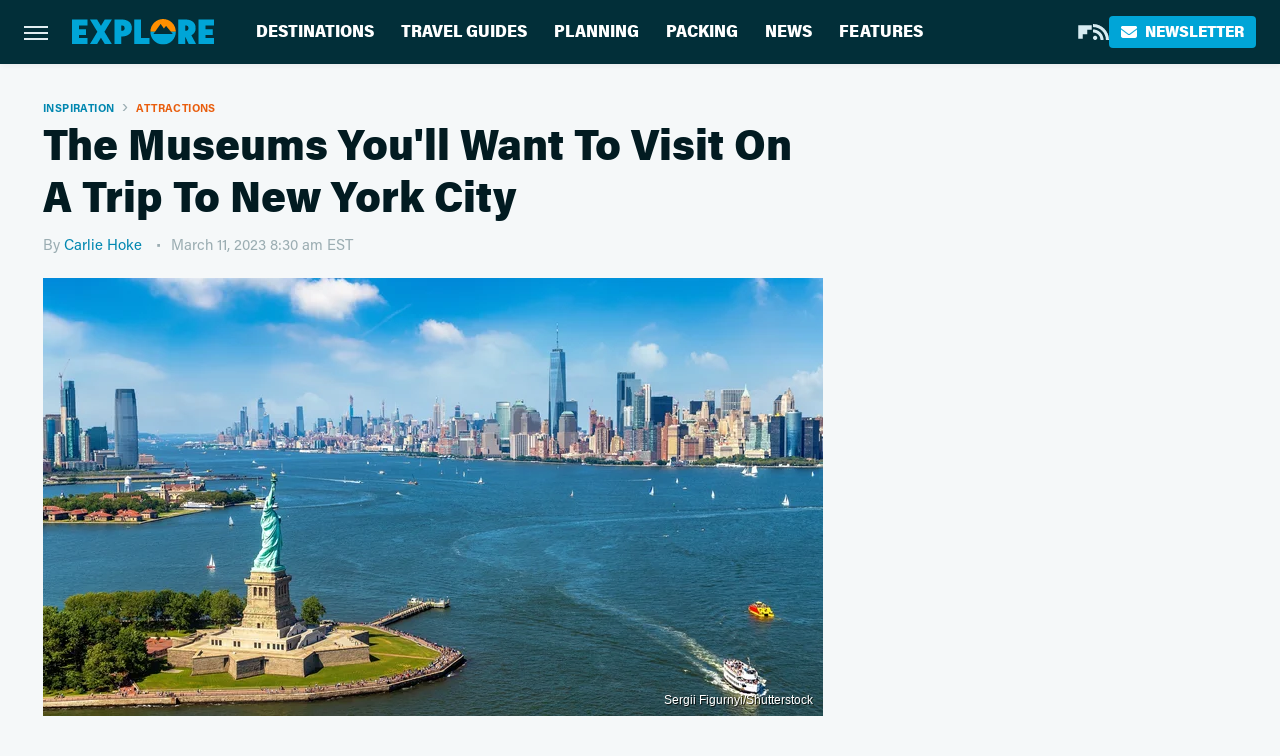

--- FILE ---
content_type: text/html; charset=UTF-8
request_url: https://www.explore.com/1223086/the-museums-youll-want-to-visit-on-a-trip-to-new-york-city/?utm_source=google.com&utm_campaign=googlestory_related
body_size: 28453
content:
<!DOCTYPE html>
<html xmlns="http://www.w3.org/1999/xhtml" lang="en-US">
<head>
            
        <script type="text/javascript" async="async" data-noptimize="1" data-cfasync="false" src="https://scripts.mediavine.com/tags/explore.js"></script>            <link rel="preload" href="/wp-content/themes/unified/css/article.explore.min.css?design=3&v=1761058487" as="style"><link rel="preload" href="https://www.explore.com/img/gallery/the-museums-youll-want-to-visit-on-a-trip-to-new-york-city/intro-1678385884.sm.webp" as="image">
<link class="preloadFont" rel="preload" href="https://www.explore.com/font/acumin-pro-regular.woff2" as="font" crossorigin>
<link class="preloadFont" rel="preload" href="https://www.explore.com/font/acumin-pro-bold.woff2" as="font" crossorigin>
<link class="preloadFont" rel="preload" href="https://www.explore.com/font/acumin-pro-semicondensed-bold.woff2" as="font" crossorigin>

        <link rel="stylesheet" type="text/css" href="/wp-content/themes/unified/css/article.explore.min.css?design=3&v=1761058487" />
        <meta http-equiv="Content-Type" content="text/html; charset=utf8" />
        <meta name="viewport" content="width=device-width, initial-scale=1.0">
        <meta http-equiv="Content-Security-Policy" content="block-all-mixed-content" />
        <meta http-equiv="X-UA-Compatible" content="IE=10" />
        
        
                <meta name="robots" content="max-image-preview:large">
        <meta name="thumbnail" content="https://www.explore.com/img/gallery/the-museums-youll-want-to-visit-on-a-trip-to-new-york-city/l-intro-1678385884.jpg">
        <title>The Museums You'll Want To Visit On A Trip To New York City</title>
        <meta name='description' content="From world-famous art pieces to the tragedies that have shaped our history, there are endless stories being told in the museums of New York City." />
        <meta property="mrf:tags" content="Content Type:Legacy Article;Primary Category:Attractions;Category:Inspiration;Category:Attractions;Headline Approver:Unknown;Trello Board:Legacy" />
        
                <meta property="og:site_name" content="Explore" />
        <meta property="og:title" content="The Museums You'll Want To Visit On A Trip To New York City - Explore">
        <meta property="og:image" content="https://www.explore.com/img/gallery/the-museums-youll-want-to-visit-on-a-trip-to-new-york-city/l-intro-1678385884.jpg" />
        <meta property="og:description" content="From world-famous art pieces to the tragedies that have shaped our history, there are endless stories being told in the museums of New York City.">
        <meta property="og:type" content="article">
        <meta property="og:url" content="https://www.explore.com/1223086/the-museums-youll-want-to-visit-on-a-trip-to-new-york-city/">
                <meta name="twitter:title" content="The Museums You'll Want To Visit On A Trip To New York City - Explore">
        <meta name="twitter:description" content="From world-famous art pieces to the tragedies that have shaped our history, there are endless stories being told in the museums of New York City.">
        <meta name="twitter:card" content="summary_large_image">
        <meta name="twitter:image" content="https://www.explore.com/img/gallery/the-museums-youll-want-to-visit-on-a-trip-to-new-york-city/l-intro-1678385884.jpg">
            <meta property="article:published_time" content="2023-03-11T13:30:11+00:00" />
    <meta property="article:modified_time" content="2023-03-11T13:31:01+00:00" />
    <meta property="article:author" content="Carlie Hoke" />
        
        <link rel="shortcut icon" href="https://www.explore.com/img/explore-favicon-448x448.png">
        <link rel="icon" href="https://www.explore.com/img/explore-favicon-448x448.png">
        <link rel="canonical" href="https://www.explore.com/1223086/the-museums-youll-want-to-visit-on-a-trip-to-new-york-city/"/>
        <link rel="alternate" type="application/rss+xml" title="Attractions - Explore" href="https://www.explore.com/category/attractions/feed/" />

        
        <script type="application/ld+json">{"@context":"http:\/\/schema.org","@type":"Article","mainEntityOfPage":{"@type":"WebPage","@id":"https:\/\/www.explore.com\/1223086\/the-museums-youll-want-to-visit-on-a-trip-to-new-york-city\/","url":"https:\/\/www.explore.com\/1223086\/the-museums-youll-want-to-visit-on-a-trip-to-new-york-city\/","breadcrumb":{"@type":"BreadcrumbList","itemListElement":[{"@type":"ListItem","position":1,"item":{"@id":"https:\/\/www.explore.com\/category\/travel-inspiration\/","name":"Inspiration"}},{"@type":"ListItem","position":2,"item":{"@id":"https:\/\/www.explore.com\/category\/attractions\/","name":"Attractions"}}]}},"isAccessibleForFree":true,"headline":"The Museums You'll Want To Visit On A Trip To New York City","image":{"@type":"ImageObject","url":"https:\/\/www.explore.com\/img\/gallery\/the-museums-youll-want-to-visit-on-a-trip-to-new-york-city\/l-intro-1678385884.jpg","height":898,"width":1600},"datePublished":"2023-03-11T13:30:11+00:00","dateModified":"2023-03-11T13:31:01+00:00","author":[{"@type":"Person","name":"Carlie Hoke","description":"Having grown up in a tiny town that's actually a popular destination for people all over the world and lived in a state capital for the duration of her adult life, Carlie has had a taste of both country and city living. After moving to the city, she began her path toward a writing career, working as a freelance content and copywriter, helping small, woman-owned businesses thrive.","url":"https:\/\/www.explore.com\/author\/carliehoke\/","knowsAbout":["Traveling with Children","Bizarre Attractions & Hidden Gems","Destination Deep Dives"],"alumniOf":{"@type":"Organization","name":"Virginia Commonwealth University"}}],"publisher":{"@type":"Organization","address":{"@type":"PostalAddress","streetAddress":"11787 Lantern Road #201","addressLocality":"Fishers","addressRegion":"IN","postalCode":"46038","addressCountry":"US"},"contactPoint":{"@type":"ContactPoint","telephone":"(908) 514-8038","contactType":"customer support","email":"staff@explore.com"},"publishingPrinciples":"https:\/\/www.explore.com\/policies\/","@id":"https:\/\/www.explore.com\/","name":"Explore","url":"https:\/\/www.explore.com\/","logo":{"@type":"ImageObject","url":"https:\/\/www.explore.com\/img\/explore-meta-image-1280x720.png","caption":"Explore Logo"},"description":"The one-stop destination for vacation guides, travel tips, and planning advice - all from local experts and tourism specialists.","sameAs":["https:\/\/flipboard.com\/@Exploredotcom","https:\/\/subscribe.explore.com\/newsletter"]},"description":"From world-famous art pieces to the tragedies that have shaped our history, there are endless stories being told in the museums of New York City."}</script>
                </head>
<body>
<div id="wrapper">
    <div class="page-wrap">
        <header id="header" class="">
            <div class="nav-drop">
                <div class="jcf-scrollable">
                    <div class="aside-holder">
                                    <nav id="aside-nav">
                <div class="nav-top">
                    <div class="logo">
                        <a href="/" class="logo-holder">
                            <img src="https://www.explore.com/img/explore-logo.svg" alt="Explore" width="139" height="25">
                        </a>
                        <a href="#" class="nav-opener close"></a>
                    </div>
                </div>
                
                <ul class="main-nav"><li class="navlink navlink-destinations"><a href="/category/destinations/">Destinations</a><input type="checkbox" id="subnav-button-destinations"><label for="subnav-button-destinations"></label><ul class="main-nav"><li class="subnavlink navlink-united-states"><a href="/category/united-states/">United States</a></li><li class="subnavlink navlink-canada"><a href="/category/canada/">Canada</a></li><li class="subnavlink navlink-caribbean"><a href="/category/caribbean/">Caribbean</a></li><li class="subnavlink navlink-mexico"><a href="/category/mexico/">Mexico</a></li><li class="subnavlink navlink-central-and-south-america"><a href="/category/central-and-south-america/">Central & South America</a></li><li class="subnavlink navlink-europe"><a href="/category/europe/">Europe</a></li><li class="subnavlink navlink-asia"><a href="/category/asia/">Asia</a></li><li class="subnavlink navlink-india"><a href="/category/india/">India</a></li><li class="subnavlink navlink-australia-and-new-zealand"><a href="/category/australia-and-new-zealand/">Australia & New Zealand</a></li><li class="subnavlink navlink-middle-east"><a href="/category/middle-east/">Middle East</a></li><li class="subnavlink navlink-africa"><a href="/category/africa/">Africa</a></li></ul></li><li class="navlink navlink-travel-guides"><a href="/category/travel-guides/">Travel Guides</a><input type="checkbox" id="subnav-button-travel-guides"><label for="subnav-button-travel-guides"></label><ul class="main-nav"><li class="subnavlink navlink-weekend-getaways"><a href="/category/weekend-getaways/">Weekend Getaways</a></li><li class="subnavlink navlink-international"><a href="/category/international/">International</a></li><li class="subnavlink navlink-travel-safety-guides"><a href="/category/travel-safety-guides/">Safety</a></li><li class="subnavlink navlink-outdoor-adventures"><a href="/category/outdoor-adventures/">Outdoor Adventures</a></li><li class="subnavlink navlink-family-friendly"><a href="/category/family-friendly/">Family Friendly</a></li><li class="subnavlink navlink-couples"><a href="/category/couples/">Couples</a></li><li class="subnavlink navlink-solo-travel"><a href="/category/solo-travel/">Solo Travel</a></li><li class="subnavlink navlink-beach-vacations"><a href="/category/beach-vacations/">Beach Vacations</a></li><li class="subnavlink navlink-road-trips"><a href="/category/road-trips/">Road Trips</a></li><li class="subnavlink navlink-cruises"><a href="/category/cruises/">Cruises</a></li><li class="subnavlink navlink-culinary-vacations"><a href="/category/culinary-vacations/">Culinary Vacations</a></li></ul></li><li class="navlink navlink-planning"><a href="/category/planning/">Planning</a><input type="checkbox" id="subnav-button-planning"><label for="subnav-button-planning"></label><ul class="main-nav"><li class="subnavlink navlink-booking"><a href="/category/booking/">Booking</a></li><li class="subnavlink navlink-planes-trains-and-automobiles"><a href="/category/planes-trains-and-automobiles/">Planes, Trains & Automobiles</a></li><li class="subnavlink navlink-all-inclusive-resorts"><a href="/category/all-inclusive-resorts/">All-Inclusive Resorts</a></li><li class="subnavlink navlink-hotels"><a href="/category/hotels/">Hotels</a></li><li class="subnavlink navlink-airbnb-rentals"><a href="/category/airbnb-rentals/">Airbnb & Rentals</a></li><li class="subnavlink navlink-timeshares"><a href="/category/timeshares/">Timeshares</a></li><li class="subnavlink navlink-car-rentals"><a href="/category/car-rentals/">Car Rentals</a></li></ul></li><li class="navlink navlink-packing"><a href="/category/packing/">Packing</a><input type="checkbox" id="subnav-button-packing"><label for="subnav-button-packing"></label><ul class="main-nav"><li class="subnavlink navlink-tips-and-hacks"><a href="/category/tips-and-hacks/">Tips & Hacks</a></li><li class="subnavlink navlink-shopping-packing"><a href="/category/shopping-packing/">Shopping</a></li><li class="subnavlink navlink-travel-style"><a href="/category/travel-style/">Travel Style</a></li><li class="subnavlink navlink-luggage"><a href="/category/luggage/">Luggage</a></li></ul></li><li class="navlink navlink-news"><a href="/category/news/">News</a></li><li class="navlink navlink-features"><a href="/category/features/">Features</a></li></ul>        <ul class="social-buttons">
            <li><a href="https://flipboard.com/@Exploredotcom" target="_blank" title="Flipboard" aria-label="Flipboard"><svg class="icon"><use xlink:href="#flipboard"></use></svg></a></li><li><a href="/feed/" target="_blank" title="RSS" aria-label="RSS"><svg class="icon"><use xlink:href="#rss"></use></svg></a></li>
            
            <li class="menu-btn newsletter-btn"><a href="https://subscribe.explore.com/newsletter?utm_source=explore&utm_medium=side-nav" target="_blank" title="Newsletter" aria-label="Newsletter"><svg class="icon"><use xlink:href="#revue"></use></svg>Newsletter</a></li>
        </ul>            <ul class="info-links">
                <li class="info-link first-info-link"><a href="/about/">About</a></li>
                <li class="info-link"><a href="/policies/">Editorial Policies</a></li>
                
                <li class="info-link"><a href="/our-experts/">Our Experts</a></li>
                <li class="info-link"><a href="https://www.explore.com/privacy-policy/" target="_blank">Privacy Policy</a></a>
                <li class="info-link"><a href="https://www.static.com/terms" target="_blank">Terms of Use</a></li>
            </ul>
            </nav>                        <div class="nav-bottom">
                            <span class="copyright-info">&copy; 2026                                <a href="https://www.static.com/" target="_blank">Static Media</a>. All Rights Reserved
                            </span>
                        </div>
                    </div>
                </div>
            </div>
            <div id="bg"></div>
         
            <div id="header-container">
                <div id="hamburger-holder">
                    <div class="hamburger nav-opener"></div>
                </div>

                    <div id="logo" class="top-nav-standard">
        <a href="/"><img src="https://www.explore.com/img/explore-logo.svg" alt="Explore" width="139" height="25"></a>
    </div>
                <div id="logo-icon" class="top-nav-scrolled">
                    <a href="/" >
                        <img src="https://www.explore.com/img/explore-icon.svg" alt="Explore" width="28" height="28">                    </a>
                </div>

                <div id="top-nav-title" class="top-nav-scrolled">The Museums You'll Want To Visit On A Trip To New York City</div>

                            <div id="top-nav" class="top-nav-standard">
                <nav id="top-nav-holder">
                    
                    <a href="/category/destinations/" class="navlink-destinations">Destinations</a>
<a href="/category/travel-guides/" class="navlink-travel-guides">Travel Guides</a>
<a href="/category/planning/" class="navlink-planning">Planning</a>
<a href="/category/packing/" class="navlink-packing">Packing</a>
<a href="/category/news/" class="navlink-news">News</a>
<a href="/category/features/" class="navlink-features">Features</a>

                </nav>
            </div>                <svg width="0" height="0" class="hidden">
            <symbol version="1.1" xmlns="http://www.w3.org/2000/svg" viewBox="0 0 16 16" id="rss">
    <path d="M2.13 11.733c-1.175 0-2.13 0.958-2.13 2.126 0 1.174 0.955 2.122 2.13 2.122 1.179 0 2.133-0.948 2.133-2.122-0-1.168-0.954-2.126-2.133-2.126zM0.002 5.436v3.067c1.997 0 3.874 0.781 5.288 2.196 1.412 1.411 2.192 3.297 2.192 5.302h3.080c-0-5.825-4.739-10.564-10.56-10.564zM0.006 0v3.068c7.122 0 12.918 5.802 12.918 12.932h3.076c0-8.82-7.176-16-15.994-16z"></path>
</symbol>
        <symbol xmlns="http://www.w3.org/2000/svg" viewBox="0 0 512 512" id="twitter">
    <path d="M389.2 48h70.6L305.6 224.2 487 464H345L233.7 318.6 106.5 464H35.8L200.7 275.5 26.8 48H172.4L272.9 180.9 389.2 48zM364.4 421.8h39.1L151.1 88h-42L364.4 421.8z"></path>
</symbol>
        <symbol xmlns="http://www.w3.org/2000/svg" viewBox="0 0 32 32" id="facebook">
    <path d="M19 6h5V0h-5c-3.86 0-7 3.14-7 7v3H8v6h4v16h6V16h5l1-6h-6V7c0-.542.458-1 1-1z"></path>
</symbol>
        <symbol xmlns="http://www.w3.org/2000/svg" viewBox="0 0 14 14" id="flipboard">
    <path d="m 6.9999999,0.99982 5.9993001,0 0,1.99835 0,1.99357 -1.993367,0 -1.9980673,0 -0.014998,1.99357 -0.01,1.99835 -1.9980669,0.01 -1.9933674,0.0146 -0.014998,1.99835 -0.01,1.99357 -1.9834686,0 -1.9836686,0 0,-6.00006 0,-5.99994 5.9992001,0 z"></path>
</symbol>
        <symbol viewBox="0 0 24 24" xmlns="http://www.w3.org/2000/svg" id="instagram">
    <path d="M17.3183118,0.0772036939 C18.5358869,0.132773211 19.3775594,0.311686093 20.156489,0.614412318 C20.9357539,0.917263935 21.5259307,1.30117806 22.1124276,1.88767349 C22.6988355,2.47414659 23.0827129,3.06422396 23.3856819,3.84361655 C23.688357,4.62263666 23.8672302,5.46418415 23.9227984,6.68172489 C23.9916356,8.19170553 24,8.72394829 24,11.9999742 C24,15.2760524 23.9916355,15.808302 23.9227954,17.3182896 C23.8672306,18.5358038 23.6883589,19.3773584 23.3855877,20.1566258 C23.0826716,20.9358162 22.6987642,21.5259396 22.1124276,22.1122749 C21.5259871,22.6987804 20.9357958,23.0827198 20.1563742,23.3856323 C19.3772192,23.6883583 18.5357324,23.8672318 17.3183209,23.9227442 C15.8086874,23.9916325 15.2765626,24 12,24 C8.72343739,24 8.19131258,23.9916325 6.68172382,23.9227463 C5.46426077,23.8672314 4.62270711,23.6883498 3.84342369,23.3855738 C3.0641689,23.0827004 2.47399369,22.6987612 1.88762592,22.1123283 C1.30117312,21.525877 0.91721975,20.9357071 0.614318116,20.1563835 C0.311643016,19.3773633 0.132769821,18.5358159 0.0772038909,17.3183251 C0.0083529426,15.8092887 0,15.2774634 0,11.9999742 C0,8.7225328 0.00835296697,8.19071076 0.0772047368,6.68165632 C0.132769821,5.46418415 0.311643016,4.62263666 0.614362729,3.84350174 C0.91719061,3.06430165 1.30113536,2.4741608 1.88757245,1.88772514 C2.47399369,1.30123879 3.0641689,0.917299613 3.84345255,0.614414972 C4.62236201,0.311696581 5.46409415,0.132773979 6.68163888,0.0772035898 C8.19074867,0.00835221992 8.72252573,0 12,0 C15.2774788,0 15.8092594,0.00835235053 17.3183118,0.0772036939 Z M12,2.66666667 C8.75959504,2.66666667 8.26400713,2.67445049 6.80319929,2.74109814 C5.87614637,2.78341009 5.31952221,2.90172878 4.80947575,3.09995521 C4.37397765,3.26922052 4.09725505,3.44924273 3.77324172,3.77329203 C3.44916209,4.09737087 3.26913181,4.37408574 3.09996253,4.80937168 C2.90169965,5.31965737 2.78340891,5.87618164 2.74109927,6.80321713 C2.67445122,8.26397158 2.66666667,8.75960374 2.66666667,11.9999742 C2.66666667,15.2403924 2.67445121,15.7360281 2.74109842,17.1967643 C2.78340891,18.1238184 2.90169965,18.6803426 3.09990404,19.1904778 C3.26914133,19.6259017 3.44919889,19.9026659 3.77329519,20.2267614 C4.09725505,20.5507573 4.37397765,20.7307795 4.80932525,20.8999863 C5.31971515,21.0982887 5.87621193,21.2165784 6.80323907,21.2588497 C8.26460439,21.3255353 8.76051223,21.3333333 12,21.3333333 C15.2394878,21.3333333 15.7353956,21.3255353 17.1968056,21.2588476 C18.123775,21.216579 18.6802056,21.0982995 19.1905083,20.9000309 C19.6260288,20.7307713 19.9027426,20.5507596 20.2267583,20.226708 C20.5507492,19.9027179 20.7308046,19.6259456 20.9000375,19.1906283 C21.0983009,18.6803412 21.2165908,18.1238118 21.2588986,17.196779 C21.3255376,15.7350718 21.3333333,15.2390126 21.3333333,11.9999742 C21.3333333,8.76098665 21.3255376,8.26493375 21.2589016,6.80323567 C21.2165911,5.87618164 21.0983004,5.31965737 20.9001178,4.80957831 C20.7308131,4.37403932 20.550774,4.09729207 20.2267583,3.77324038 C19.9027658,3.44924868 19.6260264,3.26922777 19.1905015,3.09996643 C18.6803988,2.90171817 18.1238378,2.78341062 17.1967608,2.74109868 C15.7359966,2.67445057 15.2404012,2.66666667 12,2.66666667 Z M12,18.2222222 C8.56356156,18.2222222 5.77777778,15.4364384 5.77777778,12 C5.77777778,8.56356156 8.56356156,5.77777778 12,5.77777778 C15.4364384,5.77777778 18.2222222,8.56356156 18.2222222,12 C18.2222222,15.4364384 15.4364384,18.2222222 12,18.2222222 Z M12,15.5555556 C13.9636791,15.5555556 15.5555556,13.9636791 15.5555556,12 C15.5555556,10.0363209 13.9636791,8.44444444 12,8.44444444 C10.0363209,8.44444444 8.44444444,10.0363209 8.44444444,12 C8.44444444,13.9636791 10.0363209,15.5555556 12,15.5555556 Z M18.2222222,7.11111111 C17.4858426,7.11111111 16.8888889,6.51415744 16.8888889,5.77777778 C16.8888889,5.04139811 17.4858426,4.44444444 18.2222222,4.44444444 C18.9586019,4.44444444 19.5555556,5.04139811 19.5555556,5.77777778 C19.5555556,6.51415744 18.9586019,7.11111111 18.2222222,7.11111111 Z"/>
</symbol>
         <symbol xmlns="http://www.w3.org/2000/svg" viewBox="0 0 448 512" id="linkedin">
    <path d="M100.3 448H7.4V148.9h92.9zM53.8 108.1C24.1 108.1 0 83.5 0 53.8a53.8 53.8 0 0 1 107.6 0c0 29.7-24.1 54.3-53.8 54.3zM447.9 448h-92.7V302.4c0-34.7-.7-79.2-48.3-79.2-48.3 0-55.7 37.7-55.7 76.7V448h-92.8V148.9h89.1v40.8h1.3c12.4-23.5 42.7-48.3 87.9-48.3 94 0 111.3 61.9 111.3 142.3V448z"/>
</symbol>
        <symbol xmlns="http://www.w3.org/2000/svg" viewBox="0 0 240.1 113.49" id="muckrack">
    <path class="b" d="M223.2,73.59c11.2-7.6,16.8-20.3,16.9-33.3C240.1,20.39,226.8.09,199.4.09c-8.35-.1-18.27-.1-28.14-.07-9.86.02-19.66.07-27.76.07v113.4h29.6v-35h17l17.1,35h30.6l.8-5-18.7-33.4c2.5-.8,3.3-1.5,3.3-1.5ZM199,54.29h-25.8v-29.7h25.8c8.4,0,12.3,7.4,12.3,14.6s-4.1,15.1-12.3,15.1Z"/><polygon class="b" points="0 .14 10.9 .14 64.5 49.24 117.9 .14 129.3 .14 129.3 113.34 99.7 113.34 99.7 54.24 66.1 83.74 62.7 83.74 29.6 54.24 29.6 113.34 0 113.34 0 .14"/>
</symbol>
        <symbol xmlns="http://www.w3.org/2000/svg" viewBox="7 2 2 12" id="youtube">
    <path d="M15.841 4.8c0 0-0.156-1.103-0.637-1.587-0.609-0.637-1.291-0.641-1.603-0.678-2.237-0.163-5.597-0.163-5.597-0.163h-0.006c0 0-3.359 0-5.597 0.163-0.313 0.038-0.994 0.041-1.603 0.678-0.481 0.484-0.634 1.587-0.634 1.587s-0.159 1.294-0.159 2.591v1.213c0 1.294 0.159 2.591 0.159 2.591s0.156 1.103 0.634 1.588c0.609 0.637 1.409 0.616 1.766 0.684 1.281 0.122 5.441 0.159 5.441 0.159s3.363-0.006 5.6-0.166c0.313-0.037 0.994-0.041 1.603-0.678 0.481-0.484 0.637-1.588 0.637-1.588s0.159-1.294 0.159-2.591v-1.213c-0.003-1.294-0.162-2.591-0.162-2.591zM6.347 10.075v-4.497l4.322 2.256-4.322 2.241z"></path>
</symbol>
        <symbol xmlns="http://www.w3.org/2000/svg" viewBox="0 0 512 512" id="pinterest">
    <g>
    <path d="M220.646,338.475C207.223,408.825,190.842,476.269,142.3,511.5
            c-14.996-106.33,21.994-186.188,39.173-270.971c-29.293-49.292,3.518-148.498,65.285-124.059
            c76.001,30.066-65.809,183.279,29.38,202.417c99.405,19.974,139.989-172.476,78.359-235.054
            C265.434-6.539,95.253,81.775,116.175,211.161c5.09,31.626,37.765,41.22,13.062,84.884c-57.001-12.65-74.005-57.6-71.822-117.533
            c3.53-98.108,88.141-166.787,173.024-176.293c107.34-12.014,208.081,39.398,221.991,140.376
            c15.67,113.978-48.442,237.412-163.23,228.529C258.085,368.704,245.023,353.283,220.646,338.475z">
    </path>
    </g>
</symbol>
        <symbol xmlns="http://www.w3.org/2000/svg" viewBox="0 0 32 32" id="tiktok">
    <path d="M 22.472559,-3.8146973e-6 C 23.000559,4.5408962 25.535059,7.2481962 29.941559,7.5361962 v 5.1073998 c -2.5536,0.2496 -4.7905,-0.5856 -7.3922,-2.1601 v 9.5523 c 0,12.1348 -13.2292004,15.927 -18.5478004,7.2291 -3.4177,-5.597 -1.3248,-15.4181 9.6387004,-15.8117 v 5.3857 c -0.8352,0.1344 -1.728,0.3456 -2.5441,0.6241 -2.4384004,0.8256 -3.8209004,2.3712 -3.4369004,5.0977 0.7392,5.2226 10.3204004,6.7682 9.5235004,-3.4369 V 0.00959619 h 5.2898 z" />
</symbol>
        <symbol xmlns="http://www.w3.org/2000/svg" viewBox="0 0 32 32" id="twitch">
    <path d="M3 0l-3 5v23h8v4h4l4-4h5l9-9v-19h-27zM26 17l-5 5h-5l-4 4v-4h-6v-18h20v13z"></path><path d="M19 8h3v8h-3v-8z"></path><path d="M13 8h3v8h-3v-8z"></path>
</symbol>
        <symbol xmlns="http://www.w3.org/2000/svg" viewBox="0 0 512.016 512.016" id="snapchat" >
    <g>
        <g>
            <path d="M500.459,375.368c-64.521-10.633-93.918-75.887-97.058-83.294c-0.06-0.145-0.307-0.666-0.375-0.819
                c-3.234-6.571-4.036-11.904-2.347-15.838c3.388-8.013,17.741-12.553,26.931-15.462c2.586-0.836,5.009-1.604,6.938-2.372
                c18.586-7.339,27.913-16.717,27.716-27.895c-0.179-8.866-7.134-17.007-17.434-20.651c-3.55-1.485-7.774-2.295-11.887-2.295
                c-2.842,0-7.066,0.401-11.102,2.287c-7.868,3.678-14.865,5.658-20.156,5.888c-2.355-0.094-4.139-0.486-5.427-0.922
                c0.162-2.79,0.35-5.658,0.529-8.585l0.094-1.493c2.193-34.807,4.915-78.123-6.673-104.081
                c-34.27-76.834-106.999-82.807-128.478-82.807l-10.018,0.094c-21.436,0-94.029,5.965-128.265,82.756
                c-11.614,26.018-8.866,69.316-6.664,104.115c0.213,3.422,0.427,6.758,0.614,10.01c-1.468,0.503-3.584,0.947-6.46,0.947
                c-6.161,0-13.542-1.997-21.931-5.922c-12.126-5.683-34.295,1.911-37.291,17.647c-1.63,8.516,1.801,20.796,27.383,30.908
                c1.988,0.785,4.489,1.587,7.561,2.56c8.576,2.722,22.929,7.27,26.325,15.266c1.681,3.951,0.879,9.284-2.662,16.512
                c-1.263,2.944-31.65,72.124-98.765,83.174c-6.963,1.143-11.93,7.322-11.537,14.353c0.111,1.954,0.563,3.917,1.399,5.897
                c5.641,13.193,27.119,22.349,67.55,28.766c0.887,2.295,1.92,7.006,2.509,9.737c0.853,3.9,1.749,7.927,2.97,12.1
                c1.229,4.224,4.881,11.307,15.445,11.307c3.575,0,7.714-0.811,12.211-1.681c6.468-1.271,15.309-2.995,26.274-2.995
                c6.084,0,12.416,0.546,18.825,1.604c12.092,2.005,22.699,9.506,35.004,18.202c18.116,12.809,34.586,22.605,67.524,22.605
                c0.87,0,1.732-0.026,2.577-0.085c1.22,0.06,2.449,0.085,3.695,0.085c28.851,0,54.246-7.62,75.494-22.63
                c11.742-8.311,22.835-16.162,34.935-18.176c6.426-1.058,12.766-1.604,18.85-1.604c10.513,0,18.901,1.348,26.385,2.816
                c5.06,0.998,9.02,1.476,12.672,1.476c7.373,0,12.8-4.053,14.874-11.127c1.195-4.113,2.091-8.021,2.961-12.015
                c0.461-2.125,1.57-7.211,2.509-9.66c39.851-6.34,60.203-15.138,65.835-28.297c0.845-1.894,1.34-3.9,1.476-6.033
                C512.372,382.707,507.422,376.529,500.459,375.368z"/>
        </g>
    </g>
</symbol>
        <symbol xmlns="http://www.w3.org/2000/svg" viewBox="0 0 192 192" id="threads">
    <path d="M141.537 88.9883C140.71 88.5919 139.87 88.2104 139.019 87.8451C137.537 60.5382 122.616 44.905 97.5619 44.745C97.4484 44.7443 97.3355 44.7443 97.222 44.7443C82.2364 44.7443 69.7731 51.1409 62.102 62.7807L75.881 72.2328C81.6116 63.5383 90.6052 61.6848 97.2286 61.6848C97.3051 61.6848 97.3819 61.6848 97.4576 61.6855C105.707 61.7381 111.932 64.1366 115.961 68.814C118.893 72.2193 120.854 76.925 121.825 82.8638C114.511 81.6207 106.601 81.2385 98.145 81.7233C74.3247 83.0954 59.0111 96.9879 60.0396 116.292C60.5615 126.084 65.4397 134.508 73.775 140.011C80.8224 144.663 89.899 146.938 99.3323 146.423C111.79 145.74 121.563 140.987 128.381 132.296C133.559 125.696 136.834 117.143 138.28 106.366C144.217 109.949 148.617 114.664 151.047 120.332C155.179 129.967 155.42 145.8 142.501 158.708C131.182 170.016 117.576 174.908 97.0135 175.059C74.2042 174.89 56.9538 167.575 45.7381 153.317C35.2355 139.966 29.8077 120.682 29.6052 96C29.8077 71.3178 35.2355 52.0336 45.7381 38.6827C56.9538 24.4249 74.2039 17.11 97.0132 16.9405C119.988 17.1113 137.539 24.4614 149.184 38.788C154.894 45.8136 159.199 54.6488 162.037 64.9503L178.184 60.6422C174.744 47.9622 169.331 37.0357 161.965 27.974C147.036 9.60668 125.202 0.195148 97.0695 0H96.9569C68.8816 0.19447 47.2921 9.6418 32.7883 28.0793C19.8819 44.4864 13.2244 67.3157 13.0007 95.9325L13 96L13.0007 96.0675C13.2244 124.684 19.8819 147.514 32.7883 163.921C47.2921 182.358 68.8816 191.806 96.9569 192H97.0695C122.03 191.827 139.624 185.292 154.118 170.811C173.081 151.866 172.51 128.119 166.26 113.541C161.776 103.087 153.227 94.5962 141.537 88.9883ZM98.4405 129.507C88.0005 130.095 77.1544 125.409 76.6196 115.372C76.2232 107.93 81.9158 99.626 99.0812 98.6368C101.047 98.5234 102.976 98.468 104.871 98.468C111.106 98.468 116.939 99.0737 122.242 100.233C120.264 124.935 108.662 128.946 98.4405 129.507Z" />
</symbol>
        <symbol xmlns="http://www.w3.org/2000/svg" viewBox="0 0 512 512" id="bluesky">
    <path d="M111.8 62.2C170.2 105.9 233 194.7 256 242.4c23-47.6 85.8-136.4 144.2-180.2c42.1-31.6 110.3-56 110.3 21.8c0 15.5-8.9 130.5-14.1 149.2C478.2 298 412 314.6 353.1 304.5c102.9 17.5 129.1 75.5 72.5 133.5c-107.4 110.2-154.3-27.6-166.3-62.9l0 0c-1.7-4.9-2.6-7.8-3.3-7.8s-1.6 3-3.3 7.8l0 0c-12 35.3-59 173.1-166.3 62.9c-56.5-58-30.4-116 72.5-133.5C100 314.6 33.8 298 15.7 233.1C10.4 214.4 1.5 99.4 1.5 83.9c0-77.8 68.2-53.4 110.3-21.8z"/>
</symbol>
        <symbol xmlns="http://www.w3.org/2000/svg" viewBox="0 0 618 478" id="google">
    <path d="M617.84 456.59C617.82 467.86 608.68 477 597.41 477.02H20.43C9.16 477 0.02 467.86 0 456.59V20.43C0.02 9.16 9.16 0.02 20.43 0H597.41C608.68 0.02 617.82 9.16 617.84 20.43V456.59ZM516.79 342.6V302.74C516.79 301.26 515.59 300.06 514.11 300.06H335.02V345.46H514.11C515.61 345.44 516.82 344.2 516.79 342.7C516.79 342.67 516.79 342.64 516.79 342.6ZM544.02 256.35V216.31C544.04 214.83 542.86 213.61 541.38 213.59C541.37 213.59 541.35 213.59 541.34 213.59H335.02V258.99H541.34C542.79 259.02 543.99 257.86 544.02 256.41C544.02 256.36 544.02 256.32 544.02 256.27V256.36V256.35ZM516.79 170.1V129.88C516.79 128.4 515.59 127.2 514.11 127.2H335.02V172.6H514.11C515.56 172.58 516.74 171.42 516.79 169.97V170.11V170.1ZM180.59 218.08V258.93H239.6C234.74 283.9 212.77 302.01 180.59 302.01C144.24 300.72 115.81 270.2 117.11 233.84C118.34 199.3 146.05 171.59 180.59 170.36C196.12 170.1 211.13 175.97 222.35 186.7L253.49 155.6C233.78 137.06 207.65 126.88 180.59 127.18C120.42 127.18 71.64 175.96 71.64 236.13C71.64 296.3 120.42 345.08 180.59 345.08C240.76 345.08 285 300.82 285 238.49C284.96 231.59 284.39 224.69 283.27 217.88L180.59 218.06V218.08Z"/>
</symbol>
        <symbol id="website" viewBox="0 0 17 17" xmlns="http://www.w3.org/2000/svg">
    <path fill-rule="evenodd" clip-rule="evenodd" d="M1.91041 1.47245C3.56879 -0.185927 6.25755 -0.185927 7.91592 1.47245L10.9186 4.47521C12.577 6.13361 12.577 8.82231 10.9186 10.4807C10.5041 10.8954 9.83185 10.8954 9.41728 10.4807C9.00271 10.0661 9.00271 9.39389 9.41728 8.97932C10.2465 8.15019 10.2465 6.80573 9.41728 5.97659L6.41454 2.97383C5.58535 2.14465 4.24097 2.14465 3.41178 2.97383C2.58261 3.80302 2.58261 5.1474 3.41178 5.97659L4.16248 6.72728C4.57708 7.14185 4.57707 7.81407 4.16248 8.22864C3.74789 8.64321 3.07569 8.64321 2.6611 8.22864L1.91041 7.47796C0.252031 5.81959 0.252031 3.13083 1.91041 1.47245ZM7.91592 5.9766C8.33049 6.39116 8.33049 7.06339 7.91592 7.47796C7.08678 8.3072 7.08678 9.65155 7.91592 10.4807L10.9186 13.4835C11.7479 14.3127 13.0922 14.3127 13.9215 13.4835C14.7506 12.6543 14.7506 11.3099 13.9215 10.4807L13.1708 9.73C12.7561 9.31544 12.7561 8.64321 13.1708 8.22864C13.5854 7.81407 14.2575 7.81407 14.6722 8.22864L15.4228 8.97932C17.0812 10.6377 17.0812 13.3265 15.4228 14.9849C13.7645 16.6433 11.0757 16.6433 9.41728 14.9849L6.41455 11.9822C4.75618 10.3238 4.75618 7.63498 6.41455 5.9766C6.82912 5.562 7.50135 5.562 7.91592 5.9766Z"/>
</symbol>
            <symbol xmlns="http://www.w3.org/2000/svg" viewBox="0 0 512 512" id="revue">
        <path d="M48 64C21.5 64 0 85.5 0 112c0 15.1 7.1 29.3 19.2 38.4L236.8 313.6c11.4 8.5 27 8.5 38.4 0L492.8 150.4c12.1-9.1 19.2-23.3 19.2-38.4c0-26.5-21.5-48-48-48H48zM0 176V384c0 35.3 28.7 64 64 64H448c35.3 0 64-28.7 64-64V176L294.4 339.2c-22.8 17.1-54 17.1-76.8 0L0 176z"/>
    </symbol>
        
        
        
        <symbol xmlns="http://www.w3.org/2000/svg" viewBox="0 0 16 16" id="advertise">
            <g clip-path="url(#clip0_1911_5435)">
            <path fill-rule="evenodd" clip-rule="evenodd" d="M12 1.40497L2.26973 4.27073L0 2.34144V12.6558L2.26967 10.7271L3.84476 11.191V14.1933C3.84529 15.229 4.55813 16.067 5.43904 16.0676H9.23405C9.67247 16.0682 10.0745 15.8571 10.3609 15.5183C10.6488 15.1814 10.8284 14.709 10.8278 14.1932V13.2478L12 13.593V1.40497ZM5.09306 14.5997C5.00434 14.4935 4.95039 14.3537 4.94986 14.1932V11.5168L9.72281 12.9219V14.1932C9.72227 14.3537 9.66885 14.4935 9.5796 14.5997C9.48985 14.7047 9.37052 14.7676 9.23409 14.7676H5.4391C5.30214 14.7676 5.18281 14.7047 5.09306 14.5997Z" />
            <path d="M13 1.11045L17 -0.067627V15.0654L13 13.8875V1.11045Z" />
            </g>
            <defs>
            <clipPath id="clip0_1911_5435">
            <rect width="16" height="16" fill="white"/>
            </clipPath>
            </defs>
        </symbol>
    
</svg>                    <nav id="social-nav-holder" class="top-nav-standard">
        <ul class="social-buttons">
            <li><a href="https://flipboard.com/@Exploredotcom" target="_blank" title="Flipboard" aria-label="Flipboard"><svg class="icon"><use xlink:href="#flipboard"></use></svg></a></li><li><a href="/feed/" target="_blank" title="RSS" aria-label="RSS"><svg class="icon"><use xlink:href="#rss"></use></svg></a></li>
            
            <li class="menu-btn newsletter-btn"><a href="https://subscribe.explore.com/newsletter?utm_source=explore&utm_medium=top-nav" target="_blank" title="Newsletter" aria-label="Newsletter"><svg class="icon"><use xlink:href="#revue"></use></svg>Newsletter</a></li>
        </ul>
    </nav>
                                <div id="top-nav-share" class="top-nav-scrolled"></div>
	                        </div>
            <div id="is-tablet"></div>
            <div id="is-mobile"></div>
        </header>
<main id="main" role="main" class="infinite gallery" data-post-type="articles">
    <div class="holder">
        <div id="content" class="article">
            

            <article class="news-post">
    
    
    <ul class="breadcrumbs">
<li>
<a href="/category/travel-inspiration/">Inspiration</a> </li>
<li>
<a href="/category/attractions/">Attractions</a> </li>
</ul>
                <div class="news-article">
                <h1 class="title-gallery" data-post-id="1223086" id="title-gallery" data-author="Carlie Hoke" data-category="attractions" data-content_type="Legacy Article" data-mod_date="2023-03-11" data-layout="Infinite" data-post_id="1223086" data-pub_date="2023-03-11" data-day="Saturday" data-dayhour="Saturday-8AM" data-pubhour="8AM" data-num_slides="14" data-num_words="2700" data-pitcher="Unknown" data-trello_board="Legacy" data-intent="Legacy" data-ideation="Legacy" data-importanttopic="False">The Museums You'll Want To Visit On A Trip To New York City</h1>
            </div>

    
                <div class="news-article">
                
                                <div class="byline-container">
                    <div class="byline-text-wrap">
                        <span class="byline-by">By</span> <a href="/author/carliehoke/" class="byline-author">Carlie Hoke</a>
                        
                        <span class="byline-slash"></span>
                        <span class="byline-timestamp">
                            <time datetime="2023-03-11T13:30:11+00:00">March 11, 2023 8:30 am EST</time></span>
                        
                    </div>
                    
                </div>
                                <div class="slide-key image-holder gallery-image-holder credit-image-wrap lead-image-holder" data-post-url="https://www.explore.com/1223086/the-museums-youll-want-to-visit-on-a-trip-to-new-york-city/" data-post-title="The Museums You'll Want to Visit on a Trip to New York City" data-slide-num="0" data-post-id="1223086">
                                             <picture id="p046fa6058e51198ad28b813ce127e1ac">
                                                    <source media="(min-width: 429px)" srcset="https://www.explore.com/img/gallery/the-museums-youll-want-to-visit-on-a-trip-to-new-york-city/intro-1678385884.webp" type="image/webp">
                            <source media="(max-width: 428px)" srcset="https://www.explore.com/img/gallery/the-museums-youll-want-to-visit-on-a-trip-to-new-york-city/intro-1678385884.sm.webp" type="image/webp">
                        <img class="gallery-image " src="https://www.explore.com/img/gallery/the-museums-youll-want-to-visit-on-a-trip-to-new-york-city/intro-1678385884.jpg" data-slide-url="https://www.explore.com/1223086/the-museums-youll-want-to-visit-on-a-trip-to-new-york-city/" data-post-id="1223086" data-slide-num="0" data-slide-title="The Museums You'll Want to Visit on a Trip to New York City: " width="780" height="439" alt="aerial view of NYC">
                    </source></source></picture>
                    <span class="gallery-image-credit">Sergii Figurnyi/Shutterstock</span>
                    </div>
				            <div class="columns-holder ">
                
                
                <p dir="ltr">The United States is a melting pot of culture, in which New York City stands at the epicenter. With a population of over 8 million people who come from different backgrounds and cultures, NYC celebrates diverse knowledge and art. There's not much you can't see in NYC, so it makes sense that the city would be jammed with museums of practically anything you could even dream of looking at.</p>
<p dir="ltr">From world-famous art pieces and histories from around the world to the great tragedies that have shaped the hearts of man, there are endless stories being told in the museums of New York City. The city has so many must-see museums that it would be pretty easy to dedicate a whole trip just to seeing them all, and pretty simple considering the majority are easily accessible with <a href="https://www.explore.com/1156051/the-visitors-guide-to-the-new-york-city-subway-system/" target="_blank">New York's subway system</a> and almost all the museums we've mentioned here have their admission included in the New York Pass, which acts as a master ticket to a number of popular attractions in the city.</p>
<p dir="ltr">While taking a museum-based vacation may be a fine idea for the knowledge-driven traveler, most visitors may want to pick just a few museums to explore between all the other stellar attractions that NYC offers. Thankfully, we've laid out some of the best museums available for travelers, no matter where their interests may lie.</p>

            </div>
            </div>

            <div class="news-article">
                
                <h2 class="">Metropolitan Museum of Art</h2>
                                <div class="slide-key image-holder gallery-image-holder credit-image-wrap " data-post-url="https://www.explore.com/1223086/the-museums-youll-want-to-visit-on-a-trip-to-new-york-city/" data-post-title="The Museums You'll Want to Visit on a Trip to New York City" data-slide-num="1" data-post-id="1223086">
                                             <picture id="pd204fee81dbe2fe34193685758314837">
                                                    <source media="(min-width: 429px)" srcset="https://www.explore.com/img/gallery/the-museums-youll-want-to-visit-on-a-trip-to-new-york-city/the-metropolitan-museum-of-art-1678385884.webp" type="image/webp">
                            <source media="(max-width: 428px)" srcset="https://www.explore.com/img/gallery/the-museums-youll-want-to-visit-on-a-trip-to-new-york-city/the-metropolitan-museum-of-art-1678385884.sm.webp" type="image/webp">
                        <img class="gallery-image " src="https://www.explore.com/img/gallery/the-museums-youll-want-to-visit-on-a-trip-to-new-york-city/the-metropolitan-museum-of-art-1678385884.jpg" data-slide-url="https://www.explore.com/1223086/the-museums-youll-want-to-visit-on-a-trip-to-new-york-city/" data-post-id="1223086" data-slide-num="1" data-slide-title="The Museums You'll Want to Visit on a Trip to New York City: Metropolitan Museum of Art" width="780" height="439" alt="MET visitors viewing art ">
                    </source></source></picture>
                    <span class="gallery-image-credit">EQRoy/Shutterstock</span>
                    </div>
				            <div class="columns-holder ">
                <p dir="ltr">New York is home to some of the most famous museums in the world, one of which is the Metropolitan Museum of Art, or better known as the MET. Not only is it the largest and most visited art museum in the United States, but it hosts an exclusive annual event that consistently trends on social media after it is held.</p>
<p dir="ltr">The MET Gala is one of Hollywood's signs that you have made it in the industry, as celebrities who receive an invitation to the Gala are typically at the forefront of the media and fans' attention. Themed differently each year, the MET Gala is a fundraiser for the museum's Costume Institute and is basically the most prestigious event for designers, where attendees wear elaborately designed costumes for the party. The outfits themselves are works of art, and people all over the world weigh in on their favorites.</p>
<p dir="ltr">If the fashion world finds great merit in the MET, the rest of the art world does as well. The world-renowned art museum is home to famous paintings from a number of art periods and styles. Paintings by Picasso and Jackson Pollock have found a home there as well as ones by Caravaggio, Vermeer, Van Gogh, and Monet. The MET has more than a little bit to interest any kind of art lover, and should definitely be on your list of museums to see in New York.</p>

            </div>
            </div>

            <div class="news-article">
                
                <h2 class="">Museum of Modern Art</h2>
                                <div class="slide-key image-holder gallery-image-holder credit-image-wrap " data-post-url="https://www.explore.com/1223086/the-museums-youll-want-to-visit-on-a-trip-to-new-york-city/" data-post-title="The Museums You'll Want to Visit on a Trip to New York City" data-slide-num="2" data-post-id="1223086">
                                             <picture id="p91d4621146c8a41ab50ce41551147b6d">
                                                    <source media="(min-width: 429px)" srcset="https://www.explore.com/img/gallery/the-museums-youll-want-to-visit-on-a-trip-to-new-york-city/the-museum-of-modern-art-1678385884.webp" type="image/webp">
                            <source media="(max-width: 428px)" srcset="https://www.explore.com/img/gallery/the-museums-youll-want-to-visit-on-a-trip-to-new-york-city/the-museum-of-modern-art-1678385884.sm.webp" type="image/webp">
                        <img class="gallery-image " src="https://www.explore.com/img/gallery/the-museums-youll-want-to-visit-on-a-trip-to-new-york-city/the-museum-of-modern-art-1678385884.jpg" data-slide-url="https://www.explore.com/1223086/the-museums-youll-want-to-visit-on-a-trip-to-new-york-city/" data-post-id="1223086" data-slide-num="2" data-slide-title="The Museums You'll Want to Visit on a Trip to New York City: Museum of Modern Art" width="780" height="439" alt="Starry Night at MoMA">
                    </source></source></picture>
                    <span class="gallery-image-credit">Bricolage/Shutterstock</span>
                    </div>
				            <div class="columns-holder ">
                <p dir="ltr">Another of the world's most famous museums, the MoMA houses hundreds of thousands of pieces of modern art, including some of the most recognizable in the world. It would be difficult to find at least one painting of a widely famous modern or contemporary artist that hasn't entered the walls of the Museum of. Modern Art. Vincent van Gogh's "Starry Night" has found a permanent home at the MoMA, as well as works by Picasso, Dali, and Warhol.</p>
<p dir="ltr">In addition to having one of the world's most famous Modern art collections, the MoMA is in a prime location for travelers wanting to focus on exploring New York City's city center. The museum is located just a few blocks from Central Park and is surrounded on all sides by hotels, restaurants, bars, and unique NYC attractions. Experiencing the hustle and bustle of the heart of New York City is something everyone should do at least once, and you might as well see some world-famous wonders while you're at it.</p>

            </div>
            </div>

            <div class="news-article">
                
                <h2 class="">MoMA PS1</h2>
                                <div class="slide-key image-holder gallery-image-holder credit-image-wrap " data-post-url="https://www.explore.com/1223086/the-museums-youll-want-to-visit-on-a-trip-to-new-york-city/" data-post-title="The Museums You'll Want to Visit on a Trip to New York City" data-slide-num="3" data-post-id="1223086">
                                             <picture id="p58eea44718f51495063374e448b17bd9">
                                                    <source media="(min-width: 429px)" srcset="https://www.explore.com/img/gallery/the-museums-youll-want-to-visit-on-a-trip-to-new-york-city/moma-ps1-1678385884.webp" type="image/webp">
                            <source media="(max-width: 428px)" srcset="https://www.explore.com/img/gallery/the-museums-youll-want-to-visit-on-a-trip-to-new-york-city/moma-ps1-1678385884.sm.webp" type="image/webp">
                        <img class="gallery-image " src="https://www.explore.com/img/gallery/the-museums-youll-want-to-visit-on-a-trip-to-new-york-city/moma-ps1-1678385884.jpg" data-slide-url="https://www.explore.com/1223086/the-museums-youll-want-to-visit-on-a-trip-to-new-york-city/" data-post-id="1223086" data-slide-num="3" data-slide-title="The Museums You'll Want to Visit on a Trip to New York City: MoMA PS1" width="780" height="439" alt="view of MoMA PS1">
                    </source></source></picture>
                    <a class="gallery-image-credit" href="https://cdn.filepicker.io/api/file/HfSQL9EnQV6z185Arsvj" target="_blank">MoMA PS1</a>
                    </div>
				            <div class="columns-holder ">
                <p dir="ltr">Across the East River in Queens is the MoMA PS1, a unique venue that showcases new art from thoughtful and sometimes controversial artists. An affiliate of the Museum of Modern Art, MoMA PS1 showcases experimental and innovative art that uses many different mediums. While the world-famous MoMA shows off art from all over the world that has and will continue to go down in history as some of the most influential, MoMA PS1 strives to find the current ways art is being changed and transformed by new artists.</p>
<p dir="ltr">Exhibits at MoMA PS1 change regularly and feature art that is reflective of issues in our modern world as well as visuals from everyday life explored in different ways. Past exhibits include guerilla art that transforms plant life found in between city buildings, textiles, performative art, and large-scale paintings that work together to tell a story. If paintings from hundreds of years in the past don't do it for you, you may want to check out MoMA PS1's current exhibits — you never know which art pieces will become this century's most famous.</p>

            </div>
            </div>

            <div class="news-article">
                
                <h2 class="">9/11 Memorial &amp; Museum</h2>
                                <div class="slide-key image-holder gallery-image-holder credit-image-wrap " data-post-url="https://www.explore.com/1223086/the-museums-youll-want-to-visit-on-a-trip-to-new-york-city/" data-post-title="The Museums You'll Want to Visit on a Trip to New York City" data-slide-num="4" data-post-id="1223086">
                                             <picture id="p1900b2ad222ca9fe395e34fa4c9ff92f">
                                                    <source media="(min-width: 429px)" srcset="https://www.explore.com/img/gallery/the-museums-youll-want-to-visit-on-a-trip-to-new-york-city/911-memorial-museum-1678385884.webp" type="image/webp">
                            <source media="(max-width: 428px)" srcset="https://www.explore.com/img/gallery/the-museums-youll-want-to-visit-on-a-trip-to-new-york-city/911-memorial-museum-1678385884.sm.webp" type="image/webp">
                        <img class="gallery-image " src="https://www.explore.com/img/gallery/the-museums-youll-want-to-visit-on-a-trip-to-new-york-city/911-memorial-museum-1678385884.jpg" loading="lazy" data-slide-url="https://www.explore.com/1223086/the-museums-youll-want-to-visit-on-a-trip-to-new-york-city/" data-post-id="1223086" data-slide-num="4" data-slide-title="The Museums You'll Want to Visit on a Trip to New York City: 9/11 Memorial &amp; Museum" width="780" height="438" alt="9/11 memorial in NYC">
                    </source></source></picture>
                    <span class="gallery-image-credit">Spencer Platt/Getty Images</span>
                    </div>
				            <div class="columns-holder ">
                <p dir="ltr">If you are any older than 25, chances are you understand the weight that comes along with the mention of 9/11. It's been over 20 years since the horrific event happened in New York haunting the rest of the United States. The site of the Twin Towers has been preserved as a permanent memorial to all those who lost their lives in the attack, and those who visit the memorial have described the experience as one of enormous sorrow.</p>
<p dir="ltr">Around 3,000 people died in the Twin Towers on September 11th, 2001 and each one had a family that was affected by the loss. The National 9/11 Memorial &amp; Museum displays information about the infamous terrorist attack and also explores how the tragedy has impacted the country even today.</p>
<p dir="ltr">The footprints of the Twin Towers have now been turned into large waterfalls. The permanent memorial of the towers acts as a reminder of what was lost that day, and the waterfalls are designed to mute the busy city noise so that proper reflection is possible.</p>

            </div>
            </div>

            <div class="news-article">
                
                <h2 class="">The Jewish Museum(s)</h2>
                                <div class="slide-key image-holder gallery-image-holder credit-image-wrap " data-post-url="https://www.explore.com/1223086/the-museums-youll-want-to-visit-on-a-trip-to-new-york-city/" data-post-title="The Museums You'll Want to Visit on a Trip to New York City" data-slide-num="5" data-post-id="1223086">
                                             <picture id="p320dd969fd220d2b03142b6c283e2334">
                                                    <source media="(min-width: 429px)" srcset="https://www.explore.com/img/gallery/the-museums-youll-want-to-visit-on-a-trip-to-new-york-city/the-jewish-museums-1678385884.webp" type="image/webp">
                            <source media="(max-width: 428px)" srcset="https://www.explore.com/img/gallery/the-museums-youll-want-to-visit-on-a-trip-to-new-york-city/the-jewish-museums-1678385884.sm.webp" type="image/webp">
                        <img class="gallery-image " src="https://www.explore.com/img/gallery/the-museums-youll-want-to-visit-on-a-trip-to-new-york-city/the-jewish-museums-1678385884.jpg" loading="lazy" data-slide-url="https://www.explore.com/1223086/the-museums-youll-want-to-visit-on-a-trip-to-new-york-city/" data-post-id="1223086" data-slide-num="5" data-slide-title="The Museums You'll Want to Visit on a Trip to New York City: The Jewish Museum(s)" width="780" height="438" alt="Exhibit in The Jewish Museum">
                    </source></source></picture>
                    <a class="gallery-image-credit" href="[data-uri]" target="_blank">The Jewish Museum</a>
                    </div>
				            <div class="columns-holder ">
                <p dir="ltr">New York City has the largest population of Jewish people in the country, and is only beat out by Tel Aviv, Israel for the largest Jewish population in the world. Considering this massive community, it only makes sense that there would be some solid Jewish museums in New York City.</p>
<p dir="ltr">The Museum of Jewish Heritage focuses on education about Jewish culture and life surrounding the Holocaust. The exhibits dive into what it was like before, during, and after the Holocaust and strives to fulfill what they consider is their moral obligation to never forget the tragedy, and influence others to remember as well. The Jewish Museum, on the other hand, focuses on the impact that Jewish people have had on culture and art, and its gorgeous exhibits showcase how diverse and creative the history of Jewish art is.</p>
<p dir="ltr">While both well known Jewish museums are quite different in content and mission, they are equally moving. Whether you have ties to the Jewish community or not, visiting one of the museums is a great addition to a New York City vacation.</p>

            </div>
            </div>

            <div class="news-article">
                
                <h2 class="">American Museum of Natural History</h2>
                                <div class="slide-key image-holder gallery-image-holder credit-image-wrap " data-post-url="https://www.explore.com/1223086/the-museums-youll-want-to-visit-on-a-trip-to-new-york-city/" data-post-title="The Museums You'll Want to Visit on a Trip to New York City" data-slide-num="6" data-post-id="1223086">
                                             <picture id="p333a1abc722ba4eb607cdf66c100d723">
                                                    <source media="(min-width: 429px)" srcset="https://www.explore.com/img/gallery/the-museums-youll-want-to-visit-on-a-trip-to-new-york-city/american-museum-of-natural-history-1678385884.webp" type="image/webp">
                            <source media="(max-width: 428px)" srcset="https://www.explore.com/img/gallery/the-museums-youll-want-to-visit-on-a-trip-to-new-york-city/american-museum-of-natural-history-1678385884.sm.webp" type="image/webp">
                        <img class="gallery-image " src="https://www.explore.com/img/gallery/the-museums-youll-want-to-visit-on-a-trip-to-new-york-city/american-museum-of-natural-history-1678385884.jpg" loading="lazy" data-slide-url="https://www.explore.com/1223086/the-museums-youll-want-to-visit-on-a-trip-to-new-york-city/" data-post-id="1223086" data-slide-num="6" data-slide-title="The Museums You'll Want to Visit on a Trip to New York City: American Museum of Natural History" width="780" height="439" alt="statue with museum in background">
                    </source></source></picture>
                    <span class="gallery-image-credit">Images by Dr. Alan Lipkin/Shutterstock</span>
                    </div>
				            <div class="columns-holder ">
                <p dir="ltr">New York may be home to some of the most famous human-made art in the world, but it also honors the art of the natural world. Within the American Museum of Natural History is a planetarium, butterfly conservatory, and some pretty ginormous animal models. The 94-foot model of a blue whale is awe-inspiring as it hangs overtop of museum visitors while they peruse the Hall of Ocean Life. Dinosaur lovers will be entranced by the huge casts that greet patrons on the dinosaur floor.</p>
<p dir="ltr">The American Museum of Natural History is visually stunning and puts a lot of what we may take for granted about nature on full display. There is plenty to learn at the museum for both adults and children. Visitors may leave with a new understanding of what is or once was out in our world – they even may develop a new passion for a natural wonder they never knew existed before. The possibilities are really endless when it comes to the American Museum of Natural History, and the extensive dives into culture and nature are worth the hours you can spend there.</p>

            </div>
            </div>

            <div class="news-article">
                
                <h2 class="">Museum of Sex</h2>
                                <div class="slide-key image-holder gallery-image-holder credit-image-wrap " data-post-url="https://www.explore.com/1223086/the-museums-youll-want-to-visit-on-a-trip-to-new-york-city/" data-post-title="The Museums You'll Want to Visit on a Trip to New York City" data-slide-num="7" data-post-id="1223086">
                                             <picture id="p65d7ec492c567b43076fbdbcf26cd67a">
                                                    <source media="(min-width: 429px)" srcset="https://www.explore.com/img/gallery/the-museums-youll-want-to-visit-on-a-trip-to-new-york-city/museum-of-sex-1678385884.webp" type="image/webp">
                            <source media="(max-width: 428px)" srcset="https://www.explore.com/img/gallery/the-museums-youll-want-to-visit-on-a-trip-to-new-york-city/museum-of-sex-1678385884.sm.webp" type="image/webp">
                        <img class="gallery-image " src="https://www.explore.com/img/gallery/the-museums-youll-want-to-visit-on-a-trip-to-new-york-city/museum-of-sex-1678385884.jpg" loading="lazy" data-slide-url="https://www.explore.com/1223086/the-museums-youll-want-to-visit-on-a-trip-to-new-york-city/" data-post-id="1223086" data-slide-num="7" data-slide-title="The Museums You'll Want to Visit on a Trip to New York City: Museum of Sex" width="780" height="438" alt="outside of Museum of Sex">
                    </source></source></picture>
                    <a class="gallery-image-credit" href="https://www.artgeek.io/api/media/5b9ff8a872a1460a46f76b7f" target="_blank">Art Geek</a>
                    </div>
				            <div class="columns-holder ">
                <p dir="ltr">Plenty of people share the opinion that museums can be pretty boring, but you'd be hard-pressed to lose interest in New York City's Museum of Sex. The museum hosts intriguing art installations and exhibits that currently even include a 4-floor erotic carnival. While certainly not a family-friendly environment, the Museum of Sex is something that you should see if even at all curious.</p>
<p dir="ltr">The Museum of Sex can be described as pure fun, with some installations clearly designed with humor in mind to amuse the visitor. The museum may make light of sex and the animalistic nature of it — like with its many sculptures of animals doing the deed — but there are also quite a few thought-provoking and important pieces of art within the museum. One recurring theme in the ever-changing art installations is sex positivity, and there are a number of creative displays with other themes. If you're looking to add a little spice to your NYC trip, give the Museum of Sex a shot.</p>

            </div>
            </div>

            <div class="news-article">
                
                <h2 class="">New Museum</h2>
                                <div class="slide-key image-holder gallery-image-holder credit-image-wrap " data-post-url="https://www.explore.com/1223086/the-museums-youll-want-to-visit-on-a-trip-to-new-york-city/" data-post-title="The Museums You'll Want to Visit on a Trip to New York City" data-slide-num="8" data-post-id="1223086">
                                             <picture id="p9d94e18662c1f0eb09376510d9cffec1">
                                                    <source media="(min-width: 429px)" srcset="https://www.explore.com/img/gallery/the-museums-youll-want-to-visit-on-a-trip-to-new-york-city/new-museum-1678385884.webp" type="image/webp">
                            <source media="(max-width: 428px)" srcset="https://www.explore.com/img/gallery/the-museums-youll-want-to-visit-on-a-trip-to-new-york-city/new-museum-1678385884.sm.webp" type="image/webp">
                        <img class="gallery-image " src="https://www.explore.com/img/gallery/the-museums-youll-want-to-visit-on-a-trip-to-new-york-city/new-museum-1678385884.jpg" loading="lazy" data-slide-url="https://www.explore.com/1223086/the-museums-youll-want-to-visit-on-a-trip-to-new-york-city/" data-post-id="1223086" data-slide-num="8" data-slide-title="The Museums You'll Want to Visit on a Trip to New York City: New Museum" width="780" height="439" alt="exhibit at the New Museum">
                    </source></source></picture>
                    <a class="gallery-image-credit" href="https://235bowery.s3.amazonaws.com/exhibitionimages/188/thumbnails/20000x1080x1.jpg" target="_blank">New Museum</a>
                    </div>
				            <div class="columns-holder ">
                <p dir="ltr">While MoMA may be New York's most popular museum that displays contemporary art, the New Museum is one of New York's only large art museums that focuses on new and contemporary art and artists. The New Museum is dedicated to showcasing new and diverse ideas from all over the world.</p>
<p dir="ltr">The innovative and diverse museum has interactive exhibits for patrons to enjoy, beginning before you even walk through its doors. The building itself is a wonder to behold and an example of how contemporary art challenges perspectives and pushes the limit of art. Surrounded by your typical city buildings, the New Museum stands tall against the sky and appears translucent. The colors used for the building, which is composed of a number of box levels, make it blend in with the sky and almost appear as though it is not really there. Visiting New York City's New Museum is an ethereal experience both inside and out, especially if art is your thing.</p>

            </div>
            </div>

            <div class="news-article">
                
                <h2 class="">Solomon R. Guggenheim Museum</h2>
                                <div class="slide-key image-holder gallery-image-holder credit-image-wrap " data-post-url="https://www.explore.com/1223086/the-museums-youll-want-to-visit-on-a-trip-to-new-york-city/" data-post-title="The Museums You'll Want to Visit on a Trip to New York City" data-slide-num="9" data-post-id="1223086">
                                             <picture id="pbfd1d6b067bd414e7999a31502df8b41">
                                                    <source media="(min-width: 429px)" srcset="https://www.explore.com/img/gallery/the-museums-youll-want-to-visit-on-a-trip-to-new-york-city/solomon-r-guggenheim-museum-1678385884.webp" type="image/webp">
                            <source media="(max-width: 428px)" srcset="https://www.explore.com/img/gallery/the-museums-youll-want-to-visit-on-a-trip-to-new-york-city/solomon-r-guggenheim-museum-1678385884.sm.webp" type="image/webp">
                        <img class="gallery-image " src="https://www.explore.com/img/gallery/the-museums-youll-want-to-visit-on-a-trip-to-new-york-city/solomon-r-guggenheim-museum-1678385884.jpg" loading="lazy" data-slide-url="https://www.explore.com/1223086/the-museums-youll-want-to-visit-on-a-trip-to-new-york-city/" data-post-id="1223086" data-slide-num="9" data-slide-title="The Museums You'll Want to Visit on a Trip to New York City: Solomon R. Guggenheim Museum" width="780" height="439" alt="street view of museum">
                    </source></source></picture>
                    <a class="gallery-image-credit" href="https://www.guggenheim.org/wp-content/uploads/2016/05/architecture-srgm-exterior-heald-no-date-web-resized.jpg" target="_blank">Solomon R. Guggenheim Museum</a>
                    </div>
				            <div class="columns-holder ">
                <p dir="ltr">Another destination for art lovers visiting the Big Apple, the Solomon R. Guggenheim houses art from a number of world-famous artists, like Pablo Picasso and Édouard Manet. Interestingly enough, the building of The Guggenheim itself is a unique piece of art and is iconic in the art world, specifically in the world of architecture.</p>
<p dir="ltr">The building that houses the collection of iconic art pieces was designed by world-famous architect Frank Lloyd Wright, who is widely considered the best architect of modern times. The circular, layered look of the outside perfectly reflects the spiraled interior and the Solomon R. Guggenheim Museum remains one of Wright's most famous designs, out of over 1000 buildings he designed over the course of his career.</p>
<p dir="ltr">The Solomon R. Guggenheim Museum holds educational programs specifically designed for parents and their children who want to learn about architectural design. In addition to its famous art collection and the iconic building, the museum also plays host to a performative art scene and has its own performance theater. Whether you just want a peek at the building from the outside or actually want to explore everything the Solomon R. Guggenheim Museum has to offer, it's a great stop to add to your itinerary while in New York.</p>

            </div>
            </div>

            <div class="news-article">
                
                <h2 class="">Intrepid Sea, Air, and Space Museum</h2>
                                <div class="slide-key image-holder gallery-image-holder credit-image-wrap " data-post-url="https://www.explore.com/1223086/the-museums-youll-want-to-visit-on-a-trip-to-new-york-city/" data-post-title="The Museums You'll Want to Visit on a Trip to New York City" data-slide-num="10" data-post-id="1223086">
                                             <picture id="p0ebecab544507e18b79308918e25056b">
                                                    <source media="(min-width: 429px)" srcset="https://www.explore.com/img/gallery/the-museums-youll-want-to-visit-on-a-trip-to-new-york-city/intrepid-sea-air-and-space-museum-1678385884.webp" type="image/webp">
                            <source media="(max-width: 428px)" srcset="https://www.explore.com/img/gallery/the-museums-youll-want-to-visit-on-a-trip-to-new-york-city/intrepid-sea-air-and-space-museum-1678385884.sm.webp" type="image/webp">
                        <img class="gallery-image " src="https://www.explore.com/img/gallery/the-museums-youll-want-to-visit-on-a-trip-to-new-york-city/intrepid-sea-air-and-space-museum-1678385884.jpg" loading="lazy" data-slide-url="https://www.explore.com/1223086/the-museums-youll-want-to-visit-on-a-trip-to-new-york-city/" data-post-id="1223086" data-slide-num="10" data-slide-title="The Museums You'll Want to Visit on a Trip to New York City: Intrepid Sea, Air, and Space Museum" width="780" height="439" alt="front view of Intrepid museum">
                    </source></source></picture>
                    <span class="gallery-image-credit">abogdanska/Shutterstock</span>
                    </div>
				            <div class="columns-holder ">
                <p dir="ltr">Drawing in around a million visitors a year, the Intrepid Sea, Air, and Space Museum is blatantly unique at first glance. The museum itself is a very real aircraft carrier that was in service during World War II and the Vietnam War. The retired war vessel contains some very real history other than its own, including a test space shuttle called the Enterprise.</p>
<p dir="ltr">The Intrepid Museum combines history with science as it explores the impact and contribution of many different types of vessels throughout more recent history. In addition to the Enterprise, a number of naval vessels have found a home in the museum, like a submarine and a supersonic airliner. The museum rotates exhibits, and it currently is showcasing a number of space travel related exhibitions, like a look into female astronauts of the past, among some naval deep dives.</p>
<p dir="ltr">As one of the most visited museums in New York City, the Intrepid Sea, Air, and Space Museum is not one that you should miss. If you are a history buff, space fanatic, or love learning about the world's more recent war history, the Intrepid Museum is a must-see.</p>

            </div>
            </div>

            <div class="news-article">
                
                <h2 class="">The Frick Collection</h2>
                                <div class="slide-key image-holder gallery-image-holder credit-image-wrap " data-post-url="https://www.explore.com/1223086/the-museums-youll-want-to-visit-on-a-trip-to-new-york-city/" data-post-title="The Museums You'll Want to Visit on a Trip to New York City" data-slide-num="11" data-post-id="1223086">
                                             <picture id="p8fce5ab1d1432f7741c3a13d6d6ba08a">
                                                    <source media="(min-width: 429px)" srcset="https://www.explore.com/img/gallery/the-museums-youll-want-to-visit-on-a-trip-to-new-york-city/the-frick-collection-1678385884.webp" type="image/webp">
                            <source media="(max-width: 428px)" srcset="https://www.explore.com/img/gallery/the-museums-youll-want-to-visit-on-a-trip-to-new-york-city/the-frick-collection-1678385884.sm.webp" type="image/webp">
                        <img class="gallery-image " src="https://www.explore.com/img/gallery/the-museums-youll-want-to-visit-on-a-trip-to-new-york-city/the-frick-collection-1678385884.jpg" loading="lazy" data-slide-url="https://www.explore.com/1223086/the-museums-youll-want-to-visit-on-a-trip-to-new-york-city/" data-post-id="1223086" data-slide-num="11" data-slide-title="The Museums You'll Want to Visit on a Trip to New York City: The Frick Collection" width="780" height="439" alt="couple enjoying view of paintings">
                    </source></source></picture>
                    <span class="gallery-image-credit">Nicholas Hunt/Getty Images</span>
                    </div>
				            <div class="columns-holder ">
                <p dir="ltr">New York is an artful city and that takes art history pretty seriously because some of the best art collections in the world are found there. The Frick Collection permanently houses some of the most important art from the Old Masters, which refers to some of the most renowned European artists who created masterpieces from the Renaissance period to the 1800s.</p>
<p dir="ltr">The Frick Collection contains paintings from iconic artists like Goya, Vermeer, Titian, Rembrandt, and countless others. In addition to the museum's collection of paintings, The Frick Collection also recognizes a number of other art mediums from the era, from ornate and decorative furniture and textiles to sculptures and ceramics. The museum also has a collection of clocks, and the masterful workmanship in the design of the clocks, from pendants and pocket watches to longcase clocks, is something to admire.</p>
<p dir="ltr">While there are plenty of art museums in New York City to fill your time with, The Frick Collection is one to visit if you are particularly drawn to the era of the Old Masters. If you are traveling with family, it's wise to note that families may be welcome and children between 10 and 17 are met with free admission, those with smaller children will have to sit this one out, as those under the age of 10 are not allowed in the museum.</p>

            </div>
            </div>

            <div class="news-article">
                
                <h2 class="">Fotografiska Museum</h2>
                                <div class="slide-key image-holder gallery-image-holder credit-image-wrap " data-post-url="https://www.explore.com/1223086/the-museums-youll-want-to-visit-on-a-trip-to-new-york-city/" data-post-title="The Museums You'll Want to Visit on a Trip to New York City" data-slide-num="12" data-post-id="1223086">
                                             <picture id="pd61c27d520cfdd938c057bc4419ae954">
                                                    <source media="(min-width: 429px)" srcset="https://www.explore.com/img/gallery/the-museums-youll-want-to-visit-on-a-trip-to-new-york-city/fotografiska-museum-1678385884.webp" type="image/webp">
                            <source media="(max-width: 428px)" srcset="https://www.explore.com/img/gallery/the-museums-youll-want-to-visit-on-a-trip-to-new-york-city/fotografiska-museum-1678385884.sm.webp" type="image/webp">
                        <img class="gallery-image " src="https://www.explore.com/img/gallery/the-museums-youll-want-to-visit-on-a-trip-to-new-york-city/fotografiska-museum-1678385884.jpg" loading="lazy" data-slide-url="https://www.explore.com/1223086/the-museums-youll-want-to-visit-on-a-trip-to-new-york-city/" data-post-id="1223086" data-slide-num="12" data-slide-title="The Museums You'll Want to Visit on a Trip to New York City: Fotografiska Museum" width="780" height="439" alt="street view of Fotografiska Museum">
                    </source></source></picture>
                    <a class="gallery-image-credit" href="https://www.fotografiska.com/app/uploads/sites/3/2022/10/Fotografiska_NYC_Exterior-1.jpg" target="_blank">Fotografiska Museum</a>
                    </div>
				            <div class="columns-holder ">
                <p dir="ltr">A much more modern art form than some of the world famous paintings and sculptures found in New York City, Fotografiska Museum is dedicated to the art of photography. The museum is a whopping five floors full of inspiring and artful photography from artists all over the world. Artists and photographs rotate in and out of the museum regularly and strive to offer unique perspectives and insights in their subject, through various genres of photography.</p>
<p dir="ltr">Not only is the Fotografiska Museum a place to appreciate great photography, but it's also a place to appreciate food and drink in a unique and classy way. The museum contains a restaurant, cafe, and bar. Both the restaurant and bar are picturesque, the bar located in an updated chapel and the restaurant having a classy and ornately beautiful aesthetic.</p>
<p dir="ltr">Everything from the design and art installation to the overall vibe of the Fotografiska Museum is not-so-simply beautiful. There is seemingly nothing about the museum that is not unique, and creativity is around every corner, making it a must-visit if in New York.</p>

            </div>
            </div>

            <div class="news-article">
                
                <h2 class="">The City Reliquary</h2>
                                <div class="slide-key image-holder gallery-image-holder credit-image-wrap " data-post-url="https://www.explore.com/1223086/the-museums-youll-want-to-visit-on-a-trip-to-new-york-city/" data-post-title="The Museums You'll Want to Visit on a Trip to New York City" data-slide-num="13" data-post-id="1223086">
                                             <picture id="p903fc655415aa554223eb17e65a73bcf">
                                                    <source media="(min-width: 429px)" srcset="https://www.explore.com/img/gallery/the-museums-youll-want-to-visit-on-a-trip-to-new-york-city/the-city-reliquary-1678385884.webp" type="image/webp">
                            <source media="(max-width: 428px)" srcset="https://www.explore.com/img/gallery/the-museums-youll-want-to-visit-on-a-trip-to-new-york-city/the-city-reliquary-1678385884.sm.webp" type="image/webp">
                        <img class="gallery-image " src="https://www.explore.com/img/gallery/the-museums-youll-want-to-visit-on-a-trip-to-new-york-city/the-city-reliquary-1678385884.jpg" loading="lazy" data-slide-url="https://www.explore.com/1223086/the-museums-youll-want-to-visit-on-a-trip-to-new-york-city/" data-post-id="1223086" data-slide-num="13" data-slide-title="The Museums You'll Want to Visit on a Trip to New York City: The City Reliquary" width="780" height="439" alt="Baseball display at City Reliquary">
                    </source></source></picture>
                    <a class="gallery-image-credit" href="https://pbs.twimg.com/media/Ei1_-tNWAAEIPBV.jpg" target="_blank">The City Reliquary</a>
                    </div>
				            <div class="columns-holder ">
                <p dir="ltr">One of New York's most quirky museums, The City Reliquary started out as a display window in a private residence and is now a nonprofit museum made up of a storefront that is located not far from the original site. The museum consists of artifacts from New York's past, a lot of which are everyday objects like subway tokens and water bottles.</p>
<p dir="ltr">The museum contains an extensive collection of Statue of Liberty-related items, like figurines and cards. Similarly, The City Reliquary contains a number of homages to New York City architecture, whether it be parts of buildings or photos. Public transportation through the decades and baseball both have their places at the museum as well.</p>
<p dir="ltr">If you're the kind of traveler who looks for oddities and hole-in-the-walls when you visit a new place, The City Reliquary fits the bill. The museum offers an interesting perspective of New York City and is something of a time capsule of the city's days gone by.</p>

            </div>
            </div>

    
</article>                        
            <div class="under-art" data-post-url="https://www.explore.com/1223086/the-museums-youll-want-to-visit-on-a-trip-to-new-york-city/" data-post-title="The Museums You'll Want To Visit On A Trip To New York City"> 
                
                <input type="hidden" class="next-article-url" value="https://www.explore.com/1097372/things-every-american-should-do-in-the-us-in-their-lifetime/"/>
                
        	</div>
            
            

        </div>
    </div>
    <div class="sidebar-container">
                <div id="floatingAd">
                    </div>
    </div>
    </main>

</div>
</div>

            
                        <script async src="https://www.googletagmanager.com/gtag/js?id=G-S4HCNMET8L"></script>
    <script>
        window.LooperConfig = window.LooperConfig || {};
        window.dataLayer = window.dataLayer || [];
        function gtag(){dataLayer.push(arguments);} 
        gtag('js', new Date());
        window.LooperConfig.ga4tag = "G-S4HCNMET8L";
        window.LooperConfig.ga4data = {"author":"Carlie Hoke","category":"attractions","content_type":"Legacy Article","mod_date":"2023-03-11","layout":"Infinite","post_id":1223086,"pub_date":"2023-03-11","day":"Saturday","dayhour":"Saturday-8AM","pubhour":"8AM","num_slides":14,"num_words":2700,"pitcher":"Unknown","trello_board":"Legacy","intent":"Legacy","ideation":"Legacy","importantTopic":"False"};
        window.LooperConfig.categories = ["Inspiration","Attractions"];
        window.LooperReady = function(){
            if ( typeof( window.LooperReadyInside ) !== 'undefined' ) {
                window.LooperReadyInside();
            }
            LooperConfig.params = false;
            try {
                LooperConfig.params = (new URL(document.location)).searchParams;
            } catch( e ) {
                //do nothing
            }
            
            var widgets = document.querySelectorAll(".zergnet-widget");
            var hasWidget = false;
            for ( i = 0; i < widgets.length; i++ ) {
                if ( !hasWidget && LoopGalObj.isVisible(widgets[i]) ) {
                    hasWidget = true;
                }
            }
            if (!hasWidget) {
                LooperConfig['ga4data']["ad_block"] = true;
            } else {
                LooperConfig['ga4data']["ad_block"] = false;
            }

            var validZSource = {"newsletter":"newsletter","flipboard":"flipboard","smartnews":"smartnews","smartnews_sponsored":"smartnews_sponsored","msnsyndicated":"msnsyndicated","newsbreakapp":"newsbreakapp","topbuzz":"topbuzz","zinf_abtest":"zinf_abtest","nexthighlights":"nexthighlights","fb":"fb","fb_ios":"fb_ios","fb_android":"fb_android","gemini":"gemini","facebook_organic":"facebook_organic","gdiscover_sponsored":"gdiscover_sponsored","googlenewsapp":"googlenewsapp","snapchat":"snapchat","dt_app":"dt_app","youtube":"youtube","opera":"opera","aol":"aol"};

            if (window.location.href.indexOf("zsource") !== -1) {
                var vars = {};
                var parts = window.location.href.replace(/[?&]+([^=&]+)=([^&]*)/gi, function (m, key, value) {
                    vars[key] = value.toLowerCase();
                });
                if (typeof( vars['zsource'] !== "undefined") && typeof( validZSource[vars['zsource']] ) !== "undefined") {
                    LooperConfig['zsource'] = validZSource[vars['zsource']];
                    document.cookie = "zsource=" + LooperConfig['zsource'] + "; path=/; max-age=600";
                }
            } else if (document.cookie.indexOf("zsource") !== -1) {
                var cookieval = document.cookie;
                var zsource = "";
                if (cookieval) {
                    var arr = cookieval.split(";");
                    if (arr.length) {
                        for (var i = 0; i < arr.length; i++) {
                            var keyval = arr[i].split("=");
                            if (keyval.length && keyval[0].indexOf("zsource") !== -1) {
                                zsource = keyval[1].trim();
                            }
                        }
                    }
                }
                if (typeof( validZSource[zsource] !== "undefined" )) {
                    LooperConfig['zsource'] = validZSource[zsource];
                }
            }

            if (typeof( LooperConfig['zsource'] ) !== "undefined") {
                LooperConfig['ga4data']["zsource"] = LooperConfig['zsource'];
            }

            // ga4 first view setup
            LooperConfig['ga4data']["first_view"] = false;
            var ga4CookieName = '_ga_S4HCNMET8L' ;

            let decodedCookie = decodeURIComponent(document.cookie);
            let decodedCookieArray = decodedCookie.split(';').map((d) => d.trim()).filter((d) => d.substring(0, ga4CookieName.length) === ga4CookieName);
            var isGa4CookiePresent =  decodedCookieArray.length > 0;
            if(!isGa4CookiePresent) {
                LooperConfig['ga4data']["first_view"] = true;
            }
            LooperConfig['ga4data']['send_page_view'] = false;
            
            LooperConfig['ga4data']['view_type'] = Looper.viewType;
            LooperConfig['ga4data']['last_id'] = Looper.lastID;
            LooperConfig['ga4data']['last_url'] = Looper.lastURL;
            LooperConfig['ga4data']['infinite_position'] = 0;
            
            gtag("config", LooperConfig.ga4tag, LooperConfig.ga4data);
            gtag("event", "page_view");
        };
    </script>
                <script type="text/javascript" src="/wp-content/themes/unified/js/loopgal.min.js?v=1763058001"></script>
        <script>
        (function(){
                    var config = {};
        config['v3UI'] = true;
config['allowFullUrlForID'] = true;

            window.LoopGalObj = new LoopGal( config );
                    window.Looper = new LoopEs();
        if ( typeof( LooperReady ) !== "undefined" ){
            LooperReady();
        }
        })();
        </script>
        
        
        <script>
    (function(){
        !function(){"use strict";function e(e){var t=!(arguments.length>1&&void 0!==arguments[1])||arguments[1],c=document.createElement("script");c.src=e,t?c.type="module":(c.async=!0,c.type="text/javascript",c.setAttribute("nomodule",""));var n=document.getElementsByTagName("script")[0];n.parentNode.insertBefore(c,n)}!function(t,c){!function(t,c,n){var a,o,r;n.accountId=c,null!==(a=t.marfeel)&&void 0!==a||(t.marfeel={}),null!==(o=(r=t.marfeel).cmd)&&void 0!==o||(r.cmd=[]),t.marfeel.config=n;var i="https://sdk.mrf.io/statics";e("".concat(i,"/marfeel-sdk.js?id=").concat(c),!0),e("".concat(i,"/marfeel-sdk.es5.js?id=").concat(c),!1)}(t,c,arguments.length>2&&void 0!==arguments[2]?arguments[2]:{})}(window,3544,{} /*config*/)}();
     })();
</script>
        
    <script async id="ebx" src="https://applets.ebxcdn.com/ebx.js"></script>

            <script>
    window.LooperConfig = window.LooperConfig || {};
    window.LooperConfig.clip = {"readmore":{"text":"Read More: "},"followus":{"text":"Follow Us: ","enabled":0},"visitus":{"text":"Visit Us At: ","enabled":0}};
    
</script>
</body>
</html>